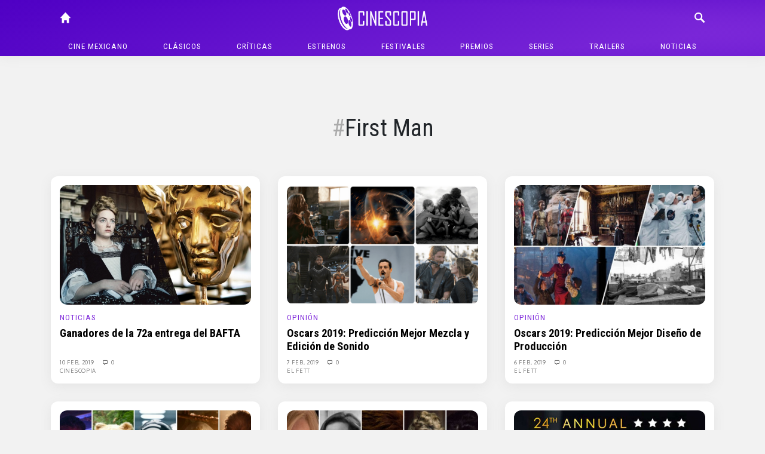

--- FILE ---
content_type: text/html; charset=UTF-8
request_url: https://cinescopia.com/tag/first-man/page/2/
body_size: 70447
content:
<!DOCTYPE html>
<html lang="en-US" class="no-js">
	<head>
		<meta charset="UTF-8">
		<title>First Man archivos - Page 2 of 4 - Cinescopia : Cinescopia</title>

		<link href="//www.google-analytics.com" rel="dns-prefetch">
		<link href="https://cinescopia.com/wp-content/themes/cinescopia-theme/img/icons/favicon.ico" rel="shortcut icon">
		<link href="https://cinescopia.com/wp-content/themes/cinescopia-theme/img/icons/touch.png" rel="apple-touch-icon-precomposed">

		<meta http-equiv="X-UA-Compatible" content="IE=edge,chrome=1">
		<meta name="viewport" content="width=device-width, initial-scale=1.0">
		<meta name="description" content="Reseña, opinión y crítica de películas.">

		<link href="https://fonts.googleapis.com/css2?family=Oxygen&family=Roboto+Condensed:ital,wght@0,400;0,700;1,400&family=Staatliches&display=swap" rel="stylesheet">

		<meta name='robots' content='index, follow, max-image-preview:large, max-snippet:-1, max-video-preview:-1' />

	<!-- This site is optimized with the Yoast SEO plugin v23.3 - https://yoast.com/wordpress/plugins/seo/ -->
	<link rel="canonical" href="https://cinescopia.com/tag/first-man/page/2/" />
	<link rel="prev" href="https://cinescopia.com/tag/first-man/" />
	<link rel="next" href="https://cinescopia.com/tag/first-man/page/3/" />
	<meta property="og:locale" content="en_US" />
	<meta property="og:type" content="article" />
	<meta property="og:title" content="First Man archivos - Page 2 of 4 - Cinescopia" />
	<meta property="og:url" content="https://cinescopia.com/tag/first-man/" />
	<meta property="og:site_name" content="Cinescopia" />
	<meta name="twitter:card" content="summary_large_image" />
	<meta name="twitter:site" content="@Cinescopia" />
	<script type="application/ld+json" class="yoast-schema-graph">{"@context":"https://schema.org","@graph":[{"@type":"CollectionPage","@id":"https://cinescopia.com/tag/first-man/","url":"https://cinescopia.com/tag/first-man/page/2/","name":"First Man archivos - Page 2 of 4 - Cinescopia","isPartOf":{"@id":"https://cinescopia.com/#website"},"primaryImageOfPage":{"@id":"https://cinescopia.com/tag/first-man/page/2/#primaryimage"},"image":{"@id":"https://cinescopia.com/tag/first-man/page/2/#primaryimage"},"thumbnailUrl":"https://cinescopia.com/wp-content/uploads/2019/02/BAFTA-Favourite.png","breadcrumb":{"@id":"https://cinescopia.com/tag/first-man/page/2/#breadcrumb"},"inLanguage":"en-US"},{"@type":"ImageObject","inLanguage":"en-US","@id":"https://cinescopia.com/tag/first-man/page/2/#primaryimage","url":"https://cinescopia.com/wp-content/uploads/2019/02/BAFTA-Favourite.png","contentUrl":"https://cinescopia.com/wp-content/uploads/2019/02/BAFTA-Favourite.png","width":1000,"height":481},{"@type":"BreadcrumbList","@id":"https://cinescopia.com/tag/first-man/page/2/#breadcrumb","itemListElement":[{"@type":"ListItem","position":1,"name":"Portada","item":"https://cinescopia.com/"},{"@type":"ListItem","position":2,"name":"First Man"}]},{"@type":"WebSite","@id":"https://cinescopia.com/#website","url":"https://cinescopia.com/","name":"Cinescopia","description":"Reseña, opinión y crítica de películas.","publisher":{"@id":"https://cinescopia.com/#organization"},"potentialAction":[{"@type":"SearchAction","target":{"@type":"EntryPoint","urlTemplate":"https://cinescopia.com/?s={search_term_string}"},"query-input":"required name=search_term_string"}],"inLanguage":"en-US"},{"@type":"Organization","@id":"https://cinescopia.com/#organization","name":"Cinescopia","url":"https://cinescopia.com/","logo":{"@type":"ImageObject","inLanguage":"en-US","@id":"https://cinescopia.com/#/schema/logo/image/","url":"https://cinescopia.com/wp-content/uploads/2024/01/cinescopia.png","contentUrl":"https://cinescopia.com/wp-content/uploads/2024/01/cinescopia.png","width":1364,"height":562,"caption":"Cinescopia"},"image":{"@id":"https://cinescopia.com/#/schema/logo/image/"},"sameAs":["https://www.facebook.com/Cinescopia/","https://x.com/Cinescopia","https://www.instagram.com/cinescopia/","https://www.youtube.com/@CinescopiaLive"]}]}</script>
	<!-- / Yoast SEO plugin. -->


<link rel='dns-prefetch' href='//www.googletagmanager.com' />
<script type="text/javascript">
/* <![CDATA[ */
window._wpemojiSettings = {"baseUrl":"https:\/\/s.w.org\/images\/core\/emoji\/15.0.3\/72x72\/","ext":".png","svgUrl":"https:\/\/s.w.org\/images\/core\/emoji\/15.0.3\/svg\/","svgExt":".svg","source":{"concatemoji":"https:\/\/cinescopia.com\/wp-includes\/js\/wp-emoji-release.min.js?ver=6.6.4"}};
/*! This file is auto-generated */
!function(i,n){var o,s,e;function c(e){try{var t={supportTests:e,timestamp:(new Date).valueOf()};sessionStorage.setItem(o,JSON.stringify(t))}catch(e){}}function p(e,t,n){e.clearRect(0,0,e.canvas.width,e.canvas.height),e.fillText(t,0,0);var t=new Uint32Array(e.getImageData(0,0,e.canvas.width,e.canvas.height).data),r=(e.clearRect(0,0,e.canvas.width,e.canvas.height),e.fillText(n,0,0),new Uint32Array(e.getImageData(0,0,e.canvas.width,e.canvas.height).data));return t.every(function(e,t){return e===r[t]})}function u(e,t,n){switch(t){case"flag":return n(e,"\ud83c\udff3\ufe0f\u200d\u26a7\ufe0f","\ud83c\udff3\ufe0f\u200b\u26a7\ufe0f")?!1:!n(e,"\ud83c\uddfa\ud83c\uddf3","\ud83c\uddfa\u200b\ud83c\uddf3")&&!n(e,"\ud83c\udff4\udb40\udc67\udb40\udc62\udb40\udc65\udb40\udc6e\udb40\udc67\udb40\udc7f","\ud83c\udff4\u200b\udb40\udc67\u200b\udb40\udc62\u200b\udb40\udc65\u200b\udb40\udc6e\u200b\udb40\udc67\u200b\udb40\udc7f");case"emoji":return!n(e,"\ud83d\udc26\u200d\u2b1b","\ud83d\udc26\u200b\u2b1b")}return!1}function f(e,t,n){var r="undefined"!=typeof WorkerGlobalScope&&self instanceof WorkerGlobalScope?new OffscreenCanvas(300,150):i.createElement("canvas"),a=r.getContext("2d",{willReadFrequently:!0}),o=(a.textBaseline="top",a.font="600 32px Arial",{});return e.forEach(function(e){o[e]=t(a,e,n)}),o}function t(e){var t=i.createElement("script");t.src=e,t.defer=!0,i.head.appendChild(t)}"undefined"!=typeof Promise&&(o="wpEmojiSettingsSupports",s=["flag","emoji"],n.supports={everything:!0,everythingExceptFlag:!0},e=new Promise(function(e){i.addEventListener("DOMContentLoaded",e,{once:!0})}),new Promise(function(t){var n=function(){try{var e=JSON.parse(sessionStorage.getItem(o));if("object"==typeof e&&"number"==typeof e.timestamp&&(new Date).valueOf()<e.timestamp+604800&&"object"==typeof e.supportTests)return e.supportTests}catch(e){}return null}();if(!n){if("undefined"!=typeof Worker&&"undefined"!=typeof OffscreenCanvas&&"undefined"!=typeof URL&&URL.createObjectURL&&"undefined"!=typeof Blob)try{var e="postMessage("+f.toString()+"("+[JSON.stringify(s),u.toString(),p.toString()].join(",")+"));",r=new Blob([e],{type:"text/javascript"}),a=new Worker(URL.createObjectURL(r),{name:"wpTestEmojiSupports"});return void(a.onmessage=function(e){c(n=e.data),a.terminate(),t(n)})}catch(e){}c(n=f(s,u,p))}t(n)}).then(function(e){for(var t in e)n.supports[t]=e[t],n.supports.everything=n.supports.everything&&n.supports[t],"flag"!==t&&(n.supports.everythingExceptFlag=n.supports.everythingExceptFlag&&n.supports[t]);n.supports.everythingExceptFlag=n.supports.everythingExceptFlag&&!n.supports.flag,n.DOMReady=!1,n.readyCallback=function(){n.DOMReady=!0}}).then(function(){return e}).then(function(){var e;n.supports.everything||(n.readyCallback(),(e=n.source||{}).concatemoji?t(e.concatemoji):e.wpemoji&&e.twemoji&&(t(e.twemoji),t(e.wpemoji)))}))}((window,document),window._wpemojiSettings);
/* ]]> */
</script>
<style id='wp-emoji-styles-inline-css' type='text/css'>

	img.wp-smiley, img.emoji {
		display: inline !important;
		border: none !important;
		box-shadow: none !important;
		height: 1em !important;
		width: 1em !important;
		margin: 0 0.07em !important;
		vertical-align: -0.1em !important;
		background: none !important;
		padding: 0 !important;
	}
</style>
<link rel='stylesheet' id='wp-block-library-css' href='https://cinescopia.com/wp-includes/css/dist/block-library/style.min.css?ver=6.6.4' media='all' />
<style id='classic-theme-styles-inline-css' type='text/css'>
/*! This file is auto-generated */
.wp-block-button__link{color:#fff;background-color:#32373c;border-radius:9999px;box-shadow:none;text-decoration:none;padding:calc(.667em + 2px) calc(1.333em + 2px);font-size:1.125em}.wp-block-file__button{background:#32373c;color:#fff;text-decoration:none}
</style>
<style id='global-styles-inline-css' type='text/css'>
:root{--wp--preset--aspect-ratio--square: 1;--wp--preset--aspect-ratio--4-3: 4/3;--wp--preset--aspect-ratio--3-4: 3/4;--wp--preset--aspect-ratio--3-2: 3/2;--wp--preset--aspect-ratio--2-3: 2/3;--wp--preset--aspect-ratio--16-9: 16/9;--wp--preset--aspect-ratio--9-16: 9/16;--wp--preset--color--black: #000000;--wp--preset--color--cyan-bluish-gray: #abb8c3;--wp--preset--color--white: #ffffff;--wp--preset--color--pale-pink: #f78da7;--wp--preset--color--vivid-red: #cf2e2e;--wp--preset--color--luminous-vivid-orange: #ff6900;--wp--preset--color--luminous-vivid-amber: #fcb900;--wp--preset--color--light-green-cyan: #7bdcb5;--wp--preset--color--vivid-green-cyan: #00d084;--wp--preset--color--pale-cyan-blue: #8ed1fc;--wp--preset--color--vivid-cyan-blue: #0693e3;--wp--preset--color--vivid-purple: #9b51e0;--wp--preset--gradient--vivid-cyan-blue-to-vivid-purple: linear-gradient(135deg,rgba(6,147,227,1) 0%,rgb(155,81,224) 100%);--wp--preset--gradient--light-green-cyan-to-vivid-green-cyan: linear-gradient(135deg,rgb(122,220,180) 0%,rgb(0,208,130) 100%);--wp--preset--gradient--luminous-vivid-amber-to-luminous-vivid-orange: linear-gradient(135deg,rgba(252,185,0,1) 0%,rgba(255,105,0,1) 100%);--wp--preset--gradient--luminous-vivid-orange-to-vivid-red: linear-gradient(135deg,rgba(255,105,0,1) 0%,rgb(207,46,46) 100%);--wp--preset--gradient--very-light-gray-to-cyan-bluish-gray: linear-gradient(135deg,rgb(238,238,238) 0%,rgb(169,184,195) 100%);--wp--preset--gradient--cool-to-warm-spectrum: linear-gradient(135deg,rgb(74,234,220) 0%,rgb(151,120,209) 20%,rgb(207,42,186) 40%,rgb(238,44,130) 60%,rgb(251,105,98) 80%,rgb(254,248,76) 100%);--wp--preset--gradient--blush-light-purple: linear-gradient(135deg,rgb(255,206,236) 0%,rgb(152,150,240) 100%);--wp--preset--gradient--blush-bordeaux: linear-gradient(135deg,rgb(254,205,165) 0%,rgb(254,45,45) 50%,rgb(107,0,62) 100%);--wp--preset--gradient--luminous-dusk: linear-gradient(135deg,rgb(255,203,112) 0%,rgb(199,81,192) 50%,rgb(65,88,208) 100%);--wp--preset--gradient--pale-ocean: linear-gradient(135deg,rgb(255,245,203) 0%,rgb(182,227,212) 50%,rgb(51,167,181) 100%);--wp--preset--gradient--electric-grass: linear-gradient(135deg,rgb(202,248,128) 0%,rgb(113,206,126) 100%);--wp--preset--gradient--midnight: linear-gradient(135deg,rgb(2,3,129) 0%,rgb(40,116,252) 100%);--wp--preset--font-size--small: 13px;--wp--preset--font-size--medium: 20px;--wp--preset--font-size--large: 36px;--wp--preset--font-size--x-large: 42px;--wp--preset--spacing--20: 0.44rem;--wp--preset--spacing--30: 0.67rem;--wp--preset--spacing--40: 1rem;--wp--preset--spacing--50: 1.5rem;--wp--preset--spacing--60: 2.25rem;--wp--preset--spacing--70: 3.38rem;--wp--preset--spacing--80: 5.06rem;--wp--preset--shadow--natural: 6px 6px 9px rgba(0, 0, 0, 0.2);--wp--preset--shadow--deep: 12px 12px 50px rgba(0, 0, 0, 0.4);--wp--preset--shadow--sharp: 6px 6px 0px rgba(0, 0, 0, 0.2);--wp--preset--shadow--outlined: 6px 6px 0px -3px rgba(255, 255, 255, 1), 6px 6px rgba(0, 0, 0, 1);--wp--preset--shadow--crisp: 6px 6px 0px rgba(0, 0, 0, 1);}:where(.is-layout-flex){gap: 0.5em;}:where(.is-layout-grid){gap: 0.5em;}body .is-layout-flex{display: flex;}.is-layout-flex{flex-wrap: wrap;align-items: center;}.is-layout-flex > :is(*, div){margin: 0;}body .is-layout-grid{display: grid;}.is-layout-grid > :is(*, div){margin: 0;}:where(.wp-block-columns.is-layout-flex){gap: 2em;}:where(.wp-block-columns.is-layout-grid){gap: 2em;}:where(.wp-block-post-template.is-layout-flex){gap: 1.25em;}:where(.wp-block-post-template.is-layout-grid){gap: 1.25em;}.has-black-color{color: var(--wp--preset--color--black) !important;}.has-cyan-bluish-gray-color{color: var(--wp--preset--color--cyan-bluish-gray) !important;}.has-white-color{color: var(--wp--preset--color--white) !important;}.has-pale-pink-color{color: var(--wp--preset--color--pale-pink) !important;}.has-vivid-red-color{color: var(--wp--preset--color--vivid-red) !important;}.has-luminous-vivid-orange-color{color: var(--wp--preset--color--luminous-vivid-orange) !important;}.has-luminous-vivid-amber-color{color: var(--wp--preset--color--luminous-vivid-amber) !important;}.has-light-green-cyan-color{color: var(--wp--preset--color--light-green-cyan) !important;}.has-vivid-green-cyan-color{color: var(--wp--preset--color--vivid-green-cyan) !important;}.has-pale-cyan-blue-color{color: var(--wp--preset--color--pale-cyan-blue) !important;}.has-vivid-cyan-blue-color{color: var(--wp--preset--color--vivid-cyan-blue) !important;}.has-vivid-purple-color{color: var(--wp--preset--color--vivid-purple) !important;}.has-black-background-color{background-color: var(--wp--preset--color--black) !important;}.has-cyan-bluish-gray-background-color{background-color: var(--wp--preset--color--cyan-bluish-gray) !important;}.has-white-background-color{background-color: var(--wp--preset--color--white) !important;}.has-pale-pink-background-color{background-color: var(--wp--preset--color--pale-pink) !important;}.has-vivid-red-background-color{background-color: var(--wp--preset--color--vivid-red) !important;}.has-luminous-vivid-orange-background-color{background-color: var(--wp--preset--color--luminous-vivid-orange) !important;}.has-luminous-vivid-amber-background-color{background-color: var(--wp--preset--color--luminous-vivid-amber) !important;}.has-light-green-cyan-background-color{background-color: var(--wp--preset--color--light-green-cyan) !important;}.has-vivid-green-cyan-background-color{background-color: var(--wp--preset--color--vivid-green-cyan) !important;}.has-pale-cyan-blue-background-color{background-color: var(--wp--preset--color--pale-cyan-blue) !important;}.has-vivid-cyan-blue-background-color{background-color: var(--wp--preset--color--vivid-cyan-blue) !important;}.has-vivid-purple-background-color{background-color: var(--wp--preset--color--vivid-purple) !important;}.has-black-border-color{border-color: var(--wp--preset--color--black) !important;}.has-cyan-bluish-gray-border-color{border-color: var(--wp--preset--color--cyan-bluish-gray) !important;}.has-white-border-color{border-color: var(--wp--preset--color--white) !important;}.has-pale-pink-border-color{border-color: var(--wp--preset--color--pale-pink) !important;}.has-vivid-red-border-color{border-color: var(--wp--preset--color--vivid-red) !important;}.has-luminous-vivid-orange-border-color{border-color: var(--wp--preset--color--luminous-vivid-orange) !important;}.has-luminous-vivid-amber-border-color{border-color: var(--wp--preset--color--luminous-vivid-amber) !important;}.has-light-green-cyan-border-color{border-color: var(--wp--preset--color--light-green-cyan) !important;}.has-vivid-green-cyan-border-color{border-color: var(--wp--preset--color--vivid-green-cyan) !important;}.has-pale-cyan-blue-border-color{border-color: var(--wp--preset--color--pale-cyan-blue) !important;}.has-vivid-cyan-blue-border-color{border-color: var(--wp--preset--color--vivid-cyan-blue) !important;}.has-vivid-purple-border-color{border-color: var(--wp--preset--color--vivid-purple) !important;}.has-vivid-cyan-blue-to-vivid-purple-gradient-background{background: var(--wp--preset--gradient--vivid-cyan-blue-to-vivid-purple) !important;}.has-light-green-cyan-to-vivid-green-cyan-gradient-background{background: var(--wp--preset--gradient--light-green-cyan-to-vivid-green-cyan) !important;}.has-luminous-vivid-amber-to-luminous-vivid-orange-gradient-background{background: var(--wp--preset--gradient--luminous-vivid-amber-to-luminous-vivid-orange) !important;}.has-luminous-vivid-orange-to-vivid-red-gradient-background{background: var(--wp--preset--gradient--luminous-vivid-orange-to-vivid-red) !important;}.has-very-light-gray-to-cyan-bluish-gray-gradient-background{background: var(--wp--preset--gradient--very-light-gray-to-cyan-bluish-gray) !important;}.has-cool-to-warm-spectrum-gradient-background{background: var(--wp--preset--gradient--cool-to-warm-spectrum) !important;}.has-blush-light-purple-gradient-background{background: var(--wp--preset--gradient--blush-light-purple) !important;}.has-blush-bordeaux-gradient-background{background: var(--wp--preset--gradient--blush-bordeaux) !important;}.has-luminous-dusk-gradient-background{background: var(--wp--preset--gradient--luminous-dusk) !important;}.has-pale-ocean-gradient-background{background: var(--wp--preset--gradient--pale-ocean) !important;}.has-electric-grass-gradient-background{background: var(--wp--preset--gradient--electric-grass) !important;}.has-midnight-gradient-background{background: var(--wp--preset--gradient--midnight) !important;}.has-small-font-size{font-size: var(--wp--preset--font-size--small) !important;}.has-medium-font-size{font-size: var(--wp--preset--font-size--medium) !important;}.has-large-font-size{font-size: var(--wp--preset--font-size--large) !important;}.has-x-large-font-size{font-size: var(--wp--preset--font-size--x-large) !important;}
:where(.wp-block-post-template.is-layout-flex){gap: 1.25em;}:where(.wp-block-post-template.is-layout-grid){gap: 1.25em;}
:where(.wp-block-columns.is-layout-flex){gap: 2em;}:where(.wp-block-columns.is-layout-grid){gap: 2em;}
:root :where(.wp-block-pullquote){font-size: 1.5em;line-height: 1.6;}
</style>
<link rel='stylesheet' id='w8_shortcode_styles-css' href='https://cinescopia.com/wp-content/plugins/w8-shortcodes/includes/css/w8_shortcodes_styles.css?ver=6.6.4' media='all' />
<link rel='stylesheet' id='wp-polls-css' href='https://cinescopia.com/wp-content/plugins/wp-polls/polls-css.css?ver=2.77.2' media='all' />
<style id='wp-polls-inline-css' type='text/css'>
.wp-polls .pollbar {
	margin: 1px;
	font-size: 6px;
	line-height: 8px;
	height: 8px;
	background: #AA8833;
	border: 1px solid #bebebe;
}

</style>
<link rel='stylesheet' id='normalize-css' href='https://cinescopia.com/wp-content/themes/cinescopia-theme/css/bootstrap.css?ver=1.0' media='all' />
<link rel='stylesheet' id='glyphicons-css' href='https://cinescopia.com/wp-content/themes/cinescopia-theme/css/glyphicons.css?ver=1.0' media='all' />
<link rel='stylesheet' id='cinescopia-theme-css' href='https://cinescopia.com/wp-content/themes/cinescopia-theme/css/style.css?ver=1.0' media='all' />
<script type="text/javascript" src="https://cinescopia.com/wp-includes/js/jquery/jquery.min.js?ver=3.7.1" id="jquery-core-js"></script>
<script type="text/javascript" src="https://cinescopia.com/wp-includes/js/jquery/jquery-migrate.min.js?ver=3.4.1" id="jquery-migrate-js"></script>
<script type="text/javascript" src="https://cinescopia.com/wp-content/themes/cinescopia-theme/js/popper.min.js?ver=6.6.4" id="modernizr-js"></script>
<script type="text/javascript" src="https://cinescopia.com/wp-content/themes/cinescopia-theme/js/bootstrap.min.js?ver=6.6.4" id="bootstrap-js"></script>
<script type="text/javascript" src="https://cinescopia.com/wp-content/themes/cinescopia-theme/js/front.js?ver=6.6.4" id="cinescopia-js-js"></script>

<!-- Google tag (gtag.js) snippet added by Site Kit -->

<!-- Google Analytics snippet added by Site Kit -->
<script type="text/javascript" src="https://www.googletagmanager.com/gtag/js?id=GT-MJJTM5G" id="google_gtagjs-js" async></script>
<script type="text/javascript" id="google_gtagjs-js-after">
/* <![CDATA[ */
window.dataLayer = window.dataLayer || [];function gtag(){dataLayer.push(arguments);}
gtag("set","linker",{"domains":["cinescopia.com"]});
gtag("js", new Date());
gtag("set", "developer_id.dZTNiMT", true);
gtag("config", "GT-MJJTM5G");
/* ]]> */
</script>

<!-- End Google tag (gtag.js) snippet added by Site Kit -->
<script type="text/javascript" src="https://cinescopia.com/wp-content/plugins/google-analyticator/external-tracking.min.js?ver=6.5.7" id="ga-external-tracking-js"></script>
<link rel="https://api.w.org/" href="https://cinescopia.com/wp-json/" /><link rel="alternate" title="JSON" type="application/json" href="https://cinescopia.com/wp-json/wp/v2/tags/29315" /><meta name="generator" content="Site Kit by Google 1.134.0" />		<script type="text/javascript">
				(function(c,l,a,r,i,t,y){
					c[a]=c[a]||function(){(c[a].q=c[a].q||[]).push(arguments)};t=l.createElement(r);t.async=1;
					t.src="https://www.clarity.ms/tag/"+i+"?ref=wordpress";y=l.getElementsByTagName(r)[0];y.parentNode.insertBefore(t,y);
				})(window, document, "clarity", "script", "87eeyxfhri");
		</script>
		<!-- Google Analytics Tracking by Google Analyticator 6.5.7 -->
<script type="text/javascript">
    var analyticsFileTypes = [];
    var analyticsSnippet = 'enabled';
    var analyticsEventTracking = 'enabled';
</script>
<script type="text/javascript">
	var _gaq = _gaq || [];
  
	_gaq.push(['_setAccount', 'UA-4272309-9']);
    _gaq.push(['_addDevId', 'i9k95']); // Google Analyticator App ID with Google
	_gaq.push(['_trackPageview']);

	(function() {
		var ga = document.createElement('script'); ga.type = 'text/javascript'; ga.async = true;
		                ga.src = ('https:' == document.location.protocol ? 'https://ssl' : 'http://www') + '.google-analytics.com/ga.js';
		                var s = document.getElementsByTagName('script')[0]; s.parentNode.insertBefore(ga, s);
	})();
</script>
	</head>
	<body data-rsssl=1 class="archive paged tag tag-first-man tag-29315 paged-2 tag-paged-2">
		<header class="main-navbar fixed-top">
			<div class="container-fluid" style="max-width: 1140px">
				<div class="row">
					<div class="col main-navbar-left">
						<nav>
							<a class="icon-link" href="/"><span class="glyphicon glyphicon-home"></span></a>
						</nav>
					</div>
					<div class="col main-navbar-center">
						<h1>
							<a href="https://cinescopia.com">
								<img src="https://cinescopia.com/wp-content/themes/cinescopia-theme/img/cinescopia.png" class="logo" alt="Cinescopia" class="img-fluid" />
							</a>
						</h1>
					</div>
					<div class="col main-navbar-right">
						<nav class="navbar-right">
							<a class="icon-link search-button" href="javascript:void(0);"><span class="glyphicon glyphicon-search"></span></a>
							<a class="icon-link menu" href="#"><span class="glyphicon glyphicon-menu"></span></a>
							<a class="icon-link menu-close" href="#"><span class="glyphicon glyphicon-menu-close"></span></a>
						</nav>
						
<form class="search hide" method="get" action="https://cinescopia.com" role="search">
	<div class="input-group">
		<input class="search-input form-control form-control-sm" type="search" name="s" placeholder="Buscar artículos...">
		<div class="input-group-append">
			<button class="btn btn-outline-light btn-sm" type="submit" role="button">Buscar</button>
		</div>
	</div>
</form>
					</div>
				</div>
				<nav class="text-center main-menu" role="navigation">
					<ul><li id="menu-item-59201" class="menu-item menu-item-type-taxonomy menu-item-object-category menu-item-59201"><a href="https://cinescopia.com/cine-mexicano/">Cine mexicano</a></li>
<li id="menu-item-21229" class="menu-item menu-item-type-taxonomy menu-item-object-category menu-item-has-children menu-item-21229"><a href="https://cinescopia.com/clasicos/">Clásicos</a>
<ul class="sub-menu">
	<li id="menu-item-59210" class="menu-item menu-item-type-taxonomy menu-item-object-category menu-item-59210"><a href="https://cinescopia.com/clasicos/las-mejores/">Las Mejores</a></li>
	<li id="menu-item-59211" class="menu-item menu-item-type-taxonomy menu-item-object-category menu-item-59211"><a href="https://cinescopia.com/clasicos/momentos-favoritos/">Momentos Favoritos</a></li>
</ul>
</li>
<li id="menu-item-59202" class="menu-item menu-item-type-taxonomy menu-item-object-category menu-item-59202"><a href="https://cinescopia.com/criticas/">Críticas</a></li>
<li id="menu-item-59203" class="menu-item menu-item-type-taxonomy menu-item-object-category menu-item-59203"><a href="https://cinescopia.com/estrenos/">Estrenos</a></li>
<li id="menu-item-21231" class="menu-item menu-item-type-taxonomy menu-item-object-category menu-item-has-children menu-item-21231"><a href="https://cinescopia.com/festivales/">Festivales</a>
<ul class="sub-menu">
	<li id="menu-item-59212" class="menu-item menu-item-type-taxonomy menu-item-object-category menu-item-59212"><a href="https://cinescopia.com/festivales/berlin/">Berlín</a></li>
	<li id="menu-item-59213" class="menu-item menu-item-type-taxonomy menu-item-object-category menu-item-59213"><a href="https://cinescopia.com/festivales/cannes/">Cannes</a></li>
	<li id="menu-item-59214" class="menu-item menu-item-type-taxonomy menu-item-object-category menu-item-59214"><a href="https://cinescopia.com/festivales/macabro/">Macabro</a></li>
	<li id="menu-item-59215" class="menu-item menu-item-type-taxonomy menu-item-object-category menu-item-59215"><a href="https://cinescopia.com/festivales/sundance/">Sundance</a></li>
	<li id="menu-item-59216" class="menu-item menu-item-type-taxonomy menu-item-object-category menu-item-59216"><a href="https://cinescopia.com/festivales/toronto/">Toronto</a></li>
	<li id="menu-item-59217" class="menu-item menu-item-type-taxonomy menu-item-object-category menu-item-59217"><a href="https://cinescopia.com/festivales/venecia/">Venecia</a></li>
</ul>
</li>
<li id="menu-item-59206" class="menu-item menu-item-type-taxonomy menu-item-object-category menu-item-has-children menu-item-59206"><a href="https://cinescopia.com/premios/">Premios</a>
<ul class="sub-menu">
	<li id="menu-item-59218" class="menu-item menu-item-type-taxonomy menu-item-object-category menu-item-59218"><a href="https://cinescopia.com/premios/globos-de-oro/">Globos de Oro</a></li>
	<li id="menu-item-59219" class="menu-item menu-item-type-taxonomy menu-item-object-category menu-item-59219"><a href="https://cinescopia.com/premios/oscar/">Oscar</a></li>
</ul>
</li>
<li id="menu-item-59209" class="menu-item menu-item-type-taxonomy menu-item-object-category menu-item-59209"><a href="https://cinescopia.com/series/">Series</a></li>
<li id="menu-item-21230" class="menu-item menu-item-type-taxonomy menu-item-object-category menu-item-21230"><a href="https://cinescopia.com/trailers/">Trailers</a></li>
<li id="menu-item-21228" class="menu-item menu-item-type-taxonomy menu-item-object-category menu-item-21228"><a href="https://cinescopia.com/noticias/">Noticias</a></li>
</ul>				</nav>
			</div>
		</header>

		
			<aside class="sidebar header-widget-area" role="complementary">
				<div class="row">
					<div class="col-sm-8 offset-sm-2">
						<div id="custom_html-7" class="widget_text widget_custom_html"><div class="textwidget custom-html-widget"><!--
<script async src="https://pagead2.googlesyndication.com/pagead/js/adsbygoogle.js"></script>

<ins class="adsbygoogle"
     style="display:inline-block;width:728px;height:90px"
     data-ad-client="ca-pub-5946128155995414"
     data-ad-slot="8374024919"></ins>
<script>
     (adsbygoogle = window.adsbygoogle || []).push({});
</script>
--></div></div>					</div>
				</div>
			</aside>

		

		<main class="container-fluid entry-posts" style="max-width: 1140px">

	<section class="articles-list tag-results">

		<div class="row">
			<div class="col-sm-8 offset-sm-2">
				<div class="tag-profile">
					<h1 class="tag-title">First Man</h1>
					<p></p>
				</div>
			</div>
		</div>

		

						<div class="row">
				<div class="col-sm">
			<article id="post-55901" class="box middle post-55901 post type-post status-publish format-standard has-post-thumbnail hentry category-noticias category-personajes tag-a-star-is-born tag-adam-driver tag-alfonso-cuaron tag-amy-adams tag-bafta-2019 tag-bafta-awards-2019 tag-beast tag-beautiful-boy tag-blackkklansman tag-bohemian-rhapsody tag-bradley-cooper tag-can-you-ever-forgive-me tag-christian-bale tag-claure-foy tag-cold-war tag-first-man tag-ganadores-de-bafta tag-ganadores-del-bafta-2019 tag-glenn-close tag-green-book tag-if-beale-street-could-talk tag-isle-of-dogs tag-lady-gaga tag-lista-completa-ganadores-del-bafta tag-mahershala-ali tag-margot-robbie tag-mary-queen-of-scots tag-mcqueen tag-melissa-mccarthy tag-nominaciones-a-los-bafta tag-nominaciones-a-los-bafta-2019 tag-olivia-colman tag-pawel-pawlikowski tag-premios-bafta tag-premios-bafta-2019 tag-rachel-weisz tag-rami-malek tag-richard-e-grant tag-roma tag-sam-rockwell tag-spider-man-into-the-spider-verse tag-spike-lee tag-stan-ollie tag-steve-coogan tag-the-favourite tag-the-incredibles-3 tag-the-wife tag-timothee-chalamet tag-vice tag-viggo-mortensen tag-viola-davis tag-widows tag-yorgos-lanthimos tag-you-were-never-really-here">

			<a href="https://cinescopia.com/ganadores-de-la-72a-entrega-del-bafta/2019/02/" title="Ganadores de la 72a entrega del BAFTA">
			<img src="https://cinescopia.com/wp-content/plugins/lazy-load/images/1x1.trans.gif" data-lazy-src="https://cinescopia.com/wp-content/uploads/2019/02/BAFTA-Favourite.png" class="entry-media img-fluid wp-post-image" alt decoding="async" fetchpriority="high" srcset="https://cinescopia.com/wp-content/uploads/2019/02/BAFTA-Favourite.png 1000w, https://cinescopia.com/wp-content/uploads/2019/02/BAFTA-Favourite-768x369.png 768w" sizes="(max-width: 620px) 100vw, 620px"><noscript><img src="https://cinescopia.com/wp-content/uploads/2019/02/BAFTA-Favourite.png" class="entry-media img-fluid wp-post-image" alt="" decoding="async" fetchpriority="high" srcset="https://cinescopia.com/wp-content/uploads/2019/02/BAFTA-Favourite.png 1000w, https://cinescopia.com/wp-content/uploads/2019/02/BAFTA-Favourite-768x369.png 768w" sizes="(max-width: 620px) 100vw, 620px" /></noscript>		</a>
	
	<div class="entry-text">
		<h5><a href="https://cinescopia.com/noticias/" rel="tag">Noticias</a> <a href="https://cinescopia.com/personajes/" rel="tag">Personajes</a></h5>

		<h2>
			<a href="https://cinescopia.com/ganadores-de-la-72a-entrega-del-bafta/2019/02/" title="Ganadores de la 72a entrega del BAFTA">Ganadores de la 72a entrega del BAFTA</a>
		</h2>

		<div class="entry-meta">
			<span class="date">
				<a href="https://cinescopia.com/ganadores-de-la-72a-entrega-del-bafta/2019/02/" title="Ganadores de la 72a entrega del BAFTA">
					10 Feb, 2019				</a>
			</span>
			<span class="comments">
				<a href="https://cinescopia.com/ganadores-de-la-72a-entrega-del-bafta/2019/02/#respond"><span class="glyphicon glyphicon-chat-message"></span> 0</a>			</span>
			<span class="author">
				<span class="glyphicon glyphicon-user"></span>
				<a href="https://cinescopia.com/author/indieweblogs/" title="Posts by Cinescopia" rel="author">Cinescopia</a>			</span>
		</div>
	</div>
	<div class="clearfix"></div>

</article>
		</div>
							<div class="col-sm">
			<article id="post-55871" class="box middle post-55871 post type-post status-publish format-standard has-post-thumbnail hentry category-opinion category-personajes tag-a-quiet-place tag-a-star-is-born tag-ai-ling-lee tag-benjamin-a-burtt tag-black-panther tag-bohemian-rhapsody tag-brandon-proctor tag-craig-henighan tag-dean-a-zupancic tag-erik-aadah tag-ethan-van-der-ryn tag-first-man tag-frank-a-montano tag-jason-ruder tag-john-casali tag-john-warhurst tag-jon-taylor tag-jose-antonio-garcia tag-mary-h-ellis tag-mejor-edicion-de-sonido tag-mejor-edicion-de-sonido-2019 tag-mejor-edicion-de-sonido-oscar tag-mejor-edicion-de-sonido-oscar-2019 tag-mejor-mezcla-de-sonido tag-mejor-mezcla-de-sonido-2019 tag-mejor-mezcla-de-sonido-oscar tag-mejor-mezcla-de-sonido-oscar-2019 tag-mildred-iatrou tag-nina-hartstone tag-oscar-2019 tag-oscars tag-oscars-2019 tag-paul-massey tag-peter-j-devlin tag-prediccion-mejor-edicion-de-sonido tag-prediccion-mejor-edicion-de-sonido-2019 tag-prediccion-mejor-edicion-de-sonido-oscar tag-prediccion-mejor-edicion-de-sonido-oscar-2019 tag-prediccion-mejor-mezcla-de-sonido tag-prediccion-mejor-mezcla-de-sonido-2019 tag-prediccion-mejor-mezcla-de-sonido-oscar tag-prediccion-mejor-mezcla-de-sonido-oscar-2019 tag-prediccion-oscar-2019 tag-prediccion-oscars tag-prediccion-oscars-2019 tag-premios-oscar tag-premios-oscar-2018 tag-premios-oscar-2019 tag-roma tag-sergio-diaz tag-skip-lievsay tag-steve-boeddeker tag-steven-morrow tag-tim-cavagin tag-tom-ozanich">

			<a href="https://cinescopia.com/55871-2/2019/02/" title="Oscars 2019: Predicción Mejor Mezcla y Edición de Sonido">
			<img src="https://cinescopia.com/wp-content/plugins/lazy-load/images/1x1.trans.gif" data-lazy-src="https://cinescopia.com/wp-content/uploads/2019/02/oscar-nominees-sound-2019.png" class="entry-media img-fluid wp-post-image" alt decoding="async" srcset="https://cinescopia.com/wp-content/uploads/2019/02/oscar-nominees-sound-2019.png 825w, https://cinescopia.com/wp-content/uploads/2019/02/oscar-nominees-sound-2019-768x465.png 768w" sizes="(max-width: 620px) 100vw, 620px"><noscript><img src="https://cinescopia.com/wp-content/uploads/2019/02/oscar-nominees-sound-2019.png" class="entry-media img-fluid wp-post-image" alt="" decoding="async" srcset="https://cinescopia.com/wp-content/uploads/2019/02/oscar-nominees-sound-2019.png 825w, https://cinescopia.com/wp-content/uploads/2019/02/oscar-nominees-sound-2019-768x465.png 768w" sizes="(max-width: 620px) 100vw, 620px" /></noscript>		</a>
	
	<div class="entry-text">
		<h5><a href="https://cinescopia.com/opinion/" rel="tag">Opinión</a> <a href="https://cinescopia.com/personajes/" rel="tag">Personajes</a></h5>

		<h2>
			<a href="https://cinescopia.com/55871-2/2019/02/" title="Oscars 2019: Predicción Mejor Mezcla y Edición de Sonido">Oscars 2019: Predicción Mejor Mezcla y Edición de Sonido</a>
		</h2>

		<div class="entry-meta">
			<span class="date">
				<a href="https://cinescopia.com/55871-2/2019/02/" title="Oscars 2019: Predicción Mejor Mezcla y Edición de Sonido">
					7 Feb, 2019				</a>
			</span>
			<span class="comments">
				<a href="https://cinescopia.com/55871-2/2019/02/#respond"><span class="glyphicon glyphicon-chat-message"></span> 0</a>			</span>
			<span class="author">
				<span class="glyphicon glyphicon-user"></span>
				<a href="https://cinescopia.com/author/oscar/" title="Posts by El Fett" rel="author">El Fett</a>			</span>
		</div>
	</div>
	<div class="clearfix"></div>

</article>
		</div>
							<div class="col-sm">
			<article id="post-55840" class="box middle post-55840 post type-post status-publish format-standard has-post-thumbnail hentry category-opinion category-personajes category-resena tag-alice-felton tag-barbara-enriquez tag-black-panther tag-eugenio-caballero tag-fiona-crombie tag-first-man tag-gordon-sim tag-hannah-beachler tag-jay-hart tag-john-myhre tag-kathy-lucas tag-mary-poppins-returns tag-mejor-diseno-de-produccion tag-mejor-diseno-de-produccion-2019 tag-mejor-diseno-de-produccion-oscar tag-mejor-diseno-de-produccion-oscar-2019 tag-nathan-crowley tag-oscar-2019 tag-oscars tag-oscars-2019 tag-prediccion-mejor-diseno-de-produccion tag-prediccion-mejor-diseno-de-produccion-2019 tag-prediccion-mejor-diseno-de-produccion-oscar tag-prediccion-mejor-diseno-de-produccion-oscar-2019 tag-prediccion-oscar-2019 tag-prediccion-oscars tag-prediccion-oscars-2019 tag-premios-oscar tag-premios-oscar-2018 tag-premios-oscar-2019 tag-roma tag-the-favourite">

			<a href="https://cinescopia.com/oscars-2019-prediccion-mejor-diseno-de-produccion/2019/02/" title="Oscars 2019: Predicción Mejor Diseño de Producción">
			<img src="https://cinescopia.com/wp-content/plugins/lazy-load/images/1x1.trans.gif" data-lazy-src="https://cinescopia.com/wp-content/uploads/2019/02/best_production_design_-_oscars_2019_-split-h_2019.jpg" class="entry-media img-fluid wp-post-image" alt decoding="async" srcset="https://cinescopia.com/wp-content/uploads/2019/02/best_production_design_-_oscars_2019_-split-h_2019.jpg 960w, https://cinescopia.com/wp-content/uploads/2019/02/best_production_design_-_oscars_2019_-split-h_2019-768x433.jpg 768w" sizes="(max-width: 620px) 100vw, 620px"><noscript><img src="https://cinescopia.com/wp-content/uploads/2019/02/best_production_design_-_oscars_2019_-split-h_2019.jpg" class="entry-media img-fluid wp-post-image" alt="" decoding="async" srcset="https://cinescopia.com/wp-content/uploads/2019/02/best_production_design_-_oscars_2019_-split-h_2019.jpg 960w, https://cinescopia.com/wp-content/uploads/2019/02/best_production_design_-_oscars_2019_-split-h_2019-768x433.jpg 768w" sizes="(max-width: 620px) 100vw, 620px" /></noscript>		</a>
	
	<div class="entry-text">
		<h5><a href="https://cinescopia.com/opinion/" rel="tag">Opinión</a> <a href="https://cinescopia.com/personajes/" rel="tag">Personajes</a> <a href="https://cinescopia.com/resena/" rel="tag">Reseña</a></h5>

		<h2>
			<a href="https://cinescopia.com/oscars-2019-prediccion-mejor-diseno-de-produccion/2019/02/" title="Oscars 2019: Predicción Mejor Diseño de Producción">Oscars 2019: Predicción Mejor Diseño de Producción</a>
		</h2>

		<div class="entry-meta">
			<span class="date">
				<a href="https://cinescopia.com/oscars-2019-prediccion-mejor-diseno-de-produccion/2019/02/" title="Oscars 2019: Predicción Mejor Diseño de Producción">
					6 Feb, 2019				</a>
			</span>
			<span class="comments">
				<a href="https://cinescopia.com/oscars-2019-prediccion-mejor-diseno-de-produccion/2019/02/#respond"><span class="glyphicon glyphicon-chat-message"></span> 0</a>			</span>
			<span class="author">
				<span class="glyphicon glyphicon-user"></span>
				<a href="https://cinescopia.com/author/oscar/" title="Posts by El Fett" rel="author">El Fett</a>			</span>
		</div>
	</div>
	<div class="clearfix"></div>

</article>
		</div>
					</div>
								<div class="row">
				<div class="col-sm">
			<article id="post-55755" class="box middle post-55755 post type-post status-publish format-standard has-post-thumbnail hentry category-largometrajes category-opinion tag-avengers-infinity-war tag-chris-corbould tag-chris-lawrence tag-christopher-robin tag-dan-deleeuw tag-daniel-sudick tag-david-shirk tag-dominic-tuohy tag-first-man tag-grady-cofer tag-ian-hunter tag-j-d-schwalm tag-kelly-port tag-matthew-e-butler tag-mejores-efectos-visuales tag-mejores-efectos-visuales-2019 tag-mejores-efectos-visuales-oscar tag-mejores-efectos-visuales-oscar-2019 tag-mike-eames tag-neal-scanlan tag-oscar-2019 tag-oscars tag-oscars-2019 tag-patrick-tubach tag-paul-lambert tag-prediccion-mejores-efectos-visuales tag-prediccion-mejores-efectos-visuales-2019 tag-prediccion-mejores-efectos-visuales-oscar tag-prediccion-mejores-efectos-visuales-oscar-2019 tag-prediccion-oscar-2019 tag-prediccion-oscars tag-prediccion-oscars-2019 tag-premios-oscar tag-premios-oscar-2018 tag-premios-oscar-2019 tag-ready-player-one tag-rob-bredow tag-roger-guyett tag-russell-earl tag-solo-a-star-wars-story tag-theo-jones tag-tristan-myles">

			<a href="https://cinescopia.com/oscars-2019-prediccion-mejores-efectos-visuales/2019/02/" title="Oscars 2019: Predicción Mejores Efectos Visuales">
			<img src="https://cinescopia.com/wp-content/plugins/lazy-load/images/1x1.trans.gif" data-lazy-src="https://cinescopia.com/wp-content/uploads/2019/02/oscar_nominations-best_visual_effects-publicity_stills-split-h_2019.jpg" class="entry-media img-fluid wp-post-image" alt decoding="async" loading="lazy" srcset="https://cinescopia.com/wp-content/uploads/2019/02/oscar_nominations-best_visual_effects-publicity_stills-split-h_2019.jpg 960w, https://cinescopia.com/wp-content/uploads/2019/02/oscar_nominations-best_visual_effects-publicity_stills-split-h_2019-768x433.jpg 768w" sizes="(max-width: 620px) 100vw, 620px"><noscript><img src="https://cinescopia.com/wp-content/uploads/2019/02/oscar_nominations-best_visual_effects-publicity_stills-split-h_2019.jpg" class="entry-media img-fluid wp-post-image" alt="" decoding="async" loading="lazy" srcset="https://cinescopia.com/wp-content/uploads/2019/02/oscar_nominations-best_visual_effects-publicity_stills-split-h_2019.jpg 960w, https://cinescopia.com/wp-content/uploads/2019/02/oscar_nominations-best_visual_effects-publicity_stills-split-h_2019-768x433.jpg 768w" sizes="(max-width: 620px) 100vw, 620px" /></noscript>		</a>
	
	<div class="entry-text">
		<h5><a href="https://cinescopia.com/largometrajes/" rel="tag">Largometrajes</a> <a href="https://cinescopia.com/opinion/" rel="tag">Opinión</a></h5>

		<h2>
			<a href="https://cinescopia.com/oscars-2019-prediccion-mejores-efectos-visuales/2019/02/" title="Oscars 2019: Predicción Mejores Efectos Visuales">Oscars 2019: Predicción Mejores Efectos Visuales</a>
		</h2>

		<div class="entry-meta">
			<span class="date">
				<a href="https://cinescopia.com/oscars-2019-prediccion-mejores-efectos-visuales/2019/02/" title="Oscars 2019: Predicción Mejores Efectos Visuales">
					1 Feb, 2019				</a>
			</span>
			<span class="comments">
				<a href="https://cinescopia.com/oscars-2019-prediccion-mejores-efectos-visuales/2019/02/#respond"><span class="glyphicon glyphicon-chat-message"></span> 0</a>			</span>
			<span class="author">
				<span class="glyphicon glyphicon-user"></span>
				<a href="https://cinescopia.com/author/oscar/" title="Posts by El Fett" rel="author">El Fett</a>			</span>
		</div>
	</div>
	<div class="clearfix"></div>

</article>
		</div>
							<div class="col-sm">
			<article id="post-55583" class="box middle post-55583 post type-post status-publish format-standard has-post-thumbnail hentry category-cine-mexicano category-opinion category-personajes tag-a-quiet-place tag-amy-adams tag-claire-foy tag-emily-blunt tag-emma-stone tag-first-man tag-if-beale-street-could-talk tag-marina-de-tavira tag-mejor-actriz-de-reparto tag-mejor-actriz-de-reparto-2019 tag-mejor-actriz-de-reparto-oscar tag-mejor-actriz-de-reparto-oscar-2019 tag-oscar-2019 tag-oscars tag-oscars-2019 tag-prediccion-mejor-actriz-de-reparto tag-prediccion-mejor-actriz-de-reparto-2019 tag-prediccion-mejor-actriz-de-reparto-oscar tag-prediccion-mejor-actriz-de-reparto-oscar-2019 tag-prediccion-oscar-2019 tag-prediccion-oscars tag-prediccion-oscars-2019 tag-premios-oscar tag-premios-oscar-2018 tag-premios-oscar-2019 tag-rachel-weisz tag-regina-king tag-roma tag-the-favourite tag-vice">

			<a href="https://cinescopia.com/oscars-2019-prediccion-mejor-actriz-de-reparto/2019/01/" title="Oscars 2019: Predicción Mejor Actriz de Reparto">
			<img src="https://cinescopia.com/wp-content/plugins/lazy-load/images/1x1.trans.gif" data-lazy-src="https://cinescopia.com/wp-content/uploads/2019/01/best_supporting_actress-_oscar_split-h_2019.jpg" class="entry-media img-fluid wp-post-image" alt decoding="async" loading="lazy" srcset="https://cinescopia.com/wp-content/uploads/2019/01/best_supporting_actress-_oscar_split-h_2019.jpg 960w, https://cinescopia.com/wp-content/uploads/2019/01/best_supporting_actress-_oscar_split-h_2019-768x433.jpg 768w" sizes="(max-width: 620px) 100vw, 620px"><noscript><img src="https://cinescopia.com/wp-content/uploads/2019/01/best_supporting_actress-_oscar_split-h_2019.jpg" class="entry-media img-fluid wp-post-image" alt="" decoding="async" loading="lazy" srcset="https://cinescopia.com/wp-content/uploads/2019/01/best_supporting_actress-_oscar_split-h_2019.jpg 960w, https://cinescopia.com/wp-content/uploads/2019/01/best_supporting_actress-_oscar_split-h_2019-768x433.jpg 768w" sizes="(max-width: 620px) 100vw, 620px" /></noscript>		</a>
	
	<div class="entry-text">
		<h5><a href="https://cinescopia.com/cine-mexicano/" rel="tag">Cine mexicano</a> <a href="https://cinescopia.com/opinion/" rel="tag">Opinión</a> <a href="https://cinescopia.com/personajes/" rel="tag">Personajes</a></h5>

		<h2>
			<a href="https://cinescopia.com/oscars-2019-prediccion-mejor-actriz-de-reparto/2019/01/" title="Oscars 2019: Predicción Mejor Actriz de Reparto">Oscars 2019: Predicción Mejor Actriz de Reparto</a>
		</h2>

		<div class="entry-meta">
			<span class="date">
				<a href="https://cinescopia.com/oscars-2019-prediccion-mejor-actriz-de-reparto/2019/01/" title="Oscars 2019: Predicción Mejor Actriz de Reparto">
					29 Jan, 2019				</a>
			</span>
			<span class="comments">
				<a href="https://cinescopia.com/oscars-2019-prediccion-mejor-actriz-de-reparto/2019/01/#comments"><span class="glyphicon glyphicon-chat-message"></span> 2</a>			</span>
			<span class="author">
				<span class="glyphicon glyphicon-user"></span>
				<a href="https://cinescopia.com/author/oscar/" title="Posts by El Fett" rel="author">El Fett</a>			</span>
		</div>
	</div>
	<div class="clearfix"></div>

</article>
		</div>
							<div class="col-sm">
			<article id="post-55291" class="box middle post-55291 post type-post status-publish format-standard has-post-thumbnail hentry category-noticias tag-a-quiet-place tag-black-panther tag-christian-bale tag-crazy-rich-asians tag-critics-choice-awards tag-critics-choice-awards-2018 tag-critics-choice-awards-2019 tag-eight-grade tag-elsie-fisher tag-first-man tag-first-reformed tag-ganadores-de-los-critics-choice-awards tag-ganadores-de-los-critics-choice-awards-2018 tag-ganadores-de-los-critics-choice-awards-2019 tag-green-book tag-if-beale-street-could-talk tag-lady-gaga tag-mahershala-ali tag-mission-impossible-fallout tag-olivia-colman tag-regina-king tag-spider-man-into-the-spider-verse tag-the-favourite tag-vice">

			<a href="https://cinescopia.com/ganadores-de-la-24a-entrega-de-los-critics-choice-awards/2019/01/" title="Ganadores de la 24a entrega de los Critics&#8217; Choice Awards">
			<img src="https://cinescopia.com/wp-content/plugins/lazy-load/images/1x1.trans.gif" data-lazy-src="https://cinescopia.com/wp-content/uploads/2019/01/2019-Critics-Choice-Awards-logo.jpg" class="entry-media img-fluid wp-post-image" alt decoding="async" loading="lazy"><noscript><img src="https://cinescopia.com/wp-content/uploads/2019/01/2019-Critics-Choice-Awards-logo.jpg" class="entry-media img-fluid wp-post-image" alt="" decoding="async" loading="lazy" /></noscript>		</a>
	
	<div class="entry-text">
		<h5><a href="https://cinescopia.com/noticias/" rel="tag">Noticias</a></h5>

		<h2>
			<a href="https://cinescopia.com/ganadores-de-la-24a-entrega-de-los-critics-choice-awards/2019/01/" title="Ganadores de la 24a entrega de los Critics&#8217; Choice Awards">Ganadores de la 24a entrega de los Critics&#8217; Choice Awards</a>
		</h2>

		<div class="entry-meta">
			<span class="date">
				<a href="https://cinescopia.com/ganadores-de-la-24a-entrega-de-los-critics-choice-awards/2019/01/" title="Ganadores de la 24a entrega de los Critics&#8217; Choice Awards">
					13 Jan, 2019				</a>
			</span>
			<span class="comments">
				<a href="https://cinescopia.com/ganadores-de-la-24a-entrega-de-los-critics-choice-awards/2019/01/#respond"><span class="glyphicon glyphicon-chat-message"></span> 0</a>			</span>
			<span class="author">
				<span class="glyphicon glyphicon-user"></span>
				<a href="https://cinescopia.com/author/indieweblogs/" title="Posts by Cinescopia" rel="author">Cinescopia</a>			</span>
		</div>
	</div>
	<div class="clearfix"></div>

</article>
		</div>
					</div>
								<div class="row">
				<div class="col-sm">
			<article id="post-55216" class="box middle post-55216 post type-post status-publish format-standard has-post-thumbnail hentry category-noticias tag-a-star-is-born tag-adam-driver tag-alfonso-cuaron tag-amy-adams tag-bafta-2019 tag-beast tag-beautiful-boy tag-blackkklansman tag-bohemian-rhapsody tag-bradley-cooper tag-can-you-ever-forgive-me tag-christian-bale tag-claure-foy tag-cold-war tag-first-man tag-glenn-close tag-green-book tag-if-beale-street-could-talk tag-isle-of-dogs tag-lady-gaga tag-mahershala-ali tag-margot-robbie tag-mary-queen-of-scots tag-mcqueen tag-melissa-mccarthy tag-nominaciones-a-los-bafta tag-nominaciones-a-los-bafta-2019 tag-olivia-colman tag-pawel-pawlikowski tag-premios-bafta tag-premios-bafta-2019 tag-rachel-weisz tag-rami-malek tag-richard-e-grant tag-roma tag-sam-rockwell tag-spider-man-into-the-spider-verse tag-spike-lee tag-stan-ollie tag-steve-coogan tag-the-favourite tag-the-incredibles-3 tag-the-wife tag-timothee-chalamet tag-vice tag-viggo-mortensen tag-viola-davis tag-widows tag-yorgos-lanthimos tag-you-were-never-really-here">

			<a href="https://cinescopia.com/nominaciones-al-bafta-2019-la-favorita-es-la-favorita/2019/01/" title="Nominaciones al BAFTA 2019: La Favorita es &#8220;La Favorita&#8221;">
			<img src="https://cinescopia.com/wp-content/plugins/lazy-load/images/1x1.trans.gif" data-lazy-src="https://cinescopia.com/wp-content/uploads/2019/01/bafta.jpg" class="entry-media img-fluid wp-post-image" alt decoding="async" loading="lazy" srcset="https://cinescopia.com/wp-content/uploads/2019/01/bafta.jpg 800w, https://cinescopia.com/wp-content/uploads/2019/01/bafta-768x430.jpg 768w" sizes="(max-width: 620px) 100vw, 620px"><noscript><img src="https://cinescopia.com/wp-content/uploads/2019/01/bafta.jpg" class="entry-media img-fluid wp-post-image" alt="" decoding="async" loading="lazy" srcset="https://cinescopia.com/wp-content/uploads/2019/01/bafta.jpg 800w, https://cinescopia.com/wp-content/uploads/2019/01/bafta-768x430.jpg 768w" sizes="(max-width: 620px) 100vw, 620px" /></noscript>		</a>
	
	<div class="entry-text">
		<h5><a href="https://cinescopia.com/noticias/" rel="tag">Noticias</a></h5>

		<h2>
			<a href="https://cinescopia.com/nominaciones-al-bafta-2019-la-favorita-es-la-favorita/2019/01/" title="Nominaciones al BAFTA 2019: La Favorita es &#8220;La Favorita&#8221;">Nominaciones al BAFTA 2019: La Favorita es &#8220;La Favorita&#8221;</a>
		</h2>

		<div class="entry-meta">
			<span class="date">
				<a href="https://cinescopia.com/nominaciones-al-bafta-2019-la-favorita-es-la-favorita/2019/01/" title="Nominaciones al BAFTA 2019: La Favorita es &#8220;La Favorita&#8221;">
					9 Jan, 2019				</a>
			</span>
			<span class="comments">
				<a href="https://cinescopia.com/nominaciones-al-bafta-2019-la-favorita-es-la-favorita/2019/01/#respond"><span class="glyphicon glyphicon-chat-message"></span> 0</a>			</span>
			<span class="author">
				<span class="glyphicon glyphicon-user"></span>
				<a href="https://cinescopia.com/author/indieweblogs/" title="Posts by Cinescopia" rel="author">Cinescopia</a>			</span>
		</div>
	</div>
	<div class="clearfix"></div>

</article>
		</div>
							<div class="col-sm">
			<article id="post-54077" class="box middle post-54077 post type-post status-publish format-standard has-post-thumbnail hentry category-clasicos category-estrenos category-largometrajes category-opinion category-personajes category-pronostico-palomero tag-accion tag-accion-2018 tag-bayoneta tag-bohemian-rhapsody tag-calendario-de-estrenos-2018 tag-calendario-de-estrenos-ano-2018 tag-calendario-de-estrenos-cine-2018 tag-calendario-de-estrenos-cine-noviembre tag-calendario-de-estrenos-de-cine tag-calendario-de-estrenos-de-cine-2018 tag-calendario-de-estrenos-noviembre tag-calendario-de-estrenos-noviembre-2018 tag-calendario-estrenos-2018 tag-calendario-palomero tag-calendario-palomero-2018 tag-calendario-palomero-de-noviembre tag-calendario-palomero-de-noviembre-2018 tag-cartelera-de-cine tag-cartelera-de-cine-2018 tag-cartelera-de-cine-de-noviembre tag-cartelera-de-cine-noviembre-2018 tag-cartelera-de-noviembre tag-cartelera-estrenos-cine-2018 tag-ciclo-de-alfred-hitchcock tag-ciencia-ficcion tag-ciencia-ficcion-2018 tag-cine-2018 tag-cine-animado tag-cine-animado-2018 tag-cine-clasico-de-terror tag-cine-de-animacion tag-cine-de-animacion-2018 tag-cine-de-aventuras tag-cine-de-aventuras-2018 tag-cine-de-comedia tag-cine-de-comedia-2018 tag-cine-de-drama tag-cine-de-drama-2018 tag-cine-de-fantasia tag-cine-de-fantasia-2018 tag-cine-de-noviembre-2018 tag-cine-de-terror tag-cine-de-terror-2018 tag-cine-estrenos tag-cine-estrenos-2018 tag-cine-estrenos-noviembre tag-cine-estrenos-noviembre-2018 tag-cine-frances tag-cine-frances-2018 tag-cine-gay tag-cine-historico tag-cine-inclusivo tag-cine-independiente tag-cine-independiente-2018 tag-cine-indie tag-cine-indie-2018 tag-cine-lgbt tag-cine-lgbt-2018 tag-cine-mexicano tag-cine-mexicano-2018 tag-cine-serie-b tag-cine-serie-b-2018 tag-cinemex tag-cinepolis tag-cinepolis-2018 tag-clasicos-del-terror tag-como-adivinar-peliculas tag-como-pronosticar-peliculas tag-cygnus tag-drama tag-drama-2018 tag-el-primer-hombre-en-la-luna tag-estreno-de-bayoneta tag-estreno-de-bohemian-rhapsody tag-estreno-de-cygnus tag-estreno-de-el-primer-hombre-en-la-luna tag-estreno-de-first-man tag-estreno-de-hunter-kiler tag-estreno-de-inquilinos tag-estreno-de-lino tag-estreno-de-mision-submarino tag-estreno-de-operacion-overlord tag-estreno-de-overlord tag-estreno-de-psicosis tag-estreno-de-psycho tag-estreno-de-silencio tag-estreno-de-the-birds tag-estrenos-2 tag-estrenos-2018 tag-estrenos-cartelera-2018 tag-estrenos-cartelera-de-cine tag-estrenos-cine tag-estrenos-cine-2018 tag-estrenos-de-cine tag-estrenos-de-cine-2018 tag-estrenos-de-cine-noviembre tag-estrenos-de-cine-noviembre-2018 tag-estrenos-de-cinemex tag-estrenos-de-cinemex-2018 tag-estrenos-de-cinemex-noviembre tag-estrenos-de-cinemex-noviembre-2018 tag-estrenos-de-cinepolis tag-estrenos-de-cinepolis-2018 tag-estrenos-de-cinepolis-noviembre tag-estrenos-de-cinepolis-noviembre-2018 tag-estrenos-del-10-de-noviembre tag-estrenos-del-2-de-noviembre tag-estrenos-noviembre-2018 tag-estrenos-peliculas-2018 tag-estrenos-peliculas-noviembre tag-estrenos-peliculas-noviembre-2018 tag-fantasia tag-fantasia-2018 tag-first-man tag-guia-de-estrenos tag-guia-de-estrenos-2018 tag-guia-de-peliculas-estreno tag-guia-de-peliculas-estreno-2018 tag-hunter-killer tag-inquilinos tag-lenguaje-inclusivo tag-lino tag-mision-submarino tag-north-by-northwest tag-noviembre tag-noviembre-2018 tag-operacion-overlord tag-overlord tag-pelicula-de-freddie-mercury tag-pelicula-de-queen tag-peliculas tag-peliculas-animadas tag-peliculas-animadas-2018 tag-peliculas-clasicas-de-terror tag-peliculas-cristianas tag-peliculas-de-accion tag-peliculas-de-accion-2018 tag-peliculas-de-ciencia-ficcion tag-peliculas-de-ciencia-ficcion-2018 tag-peliculas-de-comedia tag-peliculas-de-comedia-2018 tag-peliculas-de-drama tag-peliculas-de-drama-2018 tag-peliculas-de-fantasia tag-peliculas-de-fantasia-2018 tag-peliculas-de-noviembre tag-peliculas-de-noviembre-2018 tag-peliculas-de-romance tag-peliculas-de-romance-2018 tag-peliculas-de-terror tag-peliculas-de-terror-2018 tag-peliculas-de-videocine tag-peliculas-estreno-2018 tag-peliculas-estreno-de-noviembre tag-peliculas-estreno-de-noviembre-2018 tag-peliculas-francesas tag-peliculas-ganadoras-de-cannes tag-peliculas-gay tag-peliculas-gore tag-peliculas-gore-2018 tag-peliculas-historicas tag-peliculas-inclusivas tag-peliculas-infantiles tag-peliculas-infantiles-2018 tag-peliculas-lgbt tag-peliculas-lgbt-2018 tag-peliculas-mexicanas tag-peliculas-mexicanas-2018 tag-peliculas-mexicanas-de-mierda tag-peliculas-mexicanas-del-2018 tag-peliculas-nominadas-en-cannes tag-peliculas-politicas tag-peliculas-religiosas tag-peliculas-sf tag-peliculas-sf-2018 tag-prediccion-de-peliculas tag-prediccion-de-peliculas-2018 tag-pronostico-palomero tag-pronostico-palomero-2018 tag-pronostico-palomero-de-noviembre tag-pronostico-palomero-de-noviembre-2018 tag-pronosticos-de-peliculas tag-reestreno-de-north-by-northwest tag-reestreno-de-psicosis tag-reestreno-de-psycho tag-reestreno-de-strangers-on-a-train tag-reestreno-de-the-birds tag-series-de-netflix tag-silencio tag-strangers-on-a-train tag-terror tag-terror-2018 tag-the-birds tag-thriller tag-thriller-2018">

			<a href="https://cinescopia.com/pronostico-palomero-estrenos-del-1-al-15-de-noviembre-3/2018/10/" title="Pronóstico Palomero (Estrenos del 1 al 15 de Noviembre)">
			<img src="https://cinescopia.com/wp-content/plugins/lazy-load/images/1x1.trans.gif" data-lazy-src="https://cinescopia.com/wp-content/uploads/2018/10/PP-nov-1-fb.png" class="entry-media img-fluid wp-post-image" alt decoding="async" loading="lazy" srcset="https://cinescopia.com/wp-content/uploads/2018/10/PP-nov-1-fb.png 1200w, https://cinescopia.com/wp-content/uploads/2018/10/PP-nov-1-fb-768x402.png 768w" sizes="(max-width: 620px) 100vw, 620px"><noscript><img src="https://cinescopia.com/wp-content/uploads/2018/10/PP-nov-1-fb.png" class="entry-media img-fluid wp-post-image" alt="" decoding="async" loading="lazy" srcset="https://cinescopia.com/wp-content/uploads/2018/10/PP-nov-1-fb.png 1200w, https://cinescopia.com/wp-content/uploads/2018/10/PP-nov-1-fb-768x402.png 768w" sizes="(max-width: 620px) 100vw, 620px" /></noscript>		</a>
	
	<div class="entry-text">
		<h5><a href="https://cinescopia.com/clasicos/" rel="tag">Clásicos</a> <a href="https://cinescopia.com/estrenos/" rel="tag">Estrenos</a> <a href="https://cinescopia.com/largometrajes/" rel="tag">Largometrajes</a> <a href="https://cinescopia.com/opinion/" rel="tag">Opinión</a> <a href="https://cinescopia.com/personajes/" rel="tag">Personajes</a> <a href="https://cinescopia.com/pronostico-palomero/" rel="tag">Pronóstico Palomero</a></h5>

		<h2>
			<a href="https://cinescopia.com/pronostico-palomero-estrenos-del-1-al-15-de-noviembre-3/2018/10/" title="Pronóstico Palomero (Estrenos del 1 al 15 de Noviembre)">Pronóstico Palomero (Estrenos del 1 al 15 de Noviembre)</a>
		</h2>

		<div class="entry-meta">
			<span class="date">
				<a href="https://cinescopia.com/pronostico-palomero-estrenos-del-1-al-15-de-noviembre-3/2018/10/" title="Pronóstico Palomero (Estrenos del 1 al 15 de Noviembre)">
					31 Oct, 2018				</a>
			</span>
			<span class="comments">
				<a href="https://cinescopia.com/pronostico-palomero-estrenos-del-1-al-15-de-noviembre-3/2018/10/#comments"><span class="glyphicon glyphicon-chat-message"></span> 4</a>			</span>
			<span class="author">
				<span class="glyphicon glyphicon-user"></span>
				<a href="https://cinescopia.com/author/oscar/" title="Posts by El Fett" rel="author">El Fett</a>			</span>
		</div>
	</div>
	<div class="clearfix"></div>

</article>
		</div>
							<div class="col-sm">
			<article id="post-53953" class="box middle post-53953 post type-post status-publish format-standard has-post-thumbnail hentry category-estrenos category-largometrajes category-opinion category-personajes category-resena tag-cine-2018 tag-claire-foy tag-damien-chazelle tag-el-primer-hombre tag-estrenos-2018 tag-first-man tag-first-man-2018 tag-ryan-gosling">

			<a href="https://cinescopia.com/first-man-una-gran-experiencia-magica-y-espacial/2018/10/" title="First Man: Una gran experiencia mágica y espacial">
			<img src="https://cinescopia.com/wp-content/plugins/lazy-load/images/1x1.trans.gif" data-lazy-src="https://cinescopia.com/wp-content/uploads/2018/10/first-man-critica.jpg" class="entry-media img-fluid wp-post-image" alt decoding="async" loading="lazy" srcset="https://cinescopia.com/wp-content/uploads/2018/10/first-man-critica.jpg 1500w, https://cinescopia.com/wp-content/uploads/2018/10/first-man-critica-768x511.jpg 768w" sizes="(max-width: 601px) 100vw, 601px"><noscript><img src="https://cinescopia.com/wp-content/uploads/2018/10/first-man-critica.jpg" class="entry-media img-fluid wp-post-image" alt="" decoding="async" loading="lazy" srcset="https://cinescopia.com/wp-content/uploads/2018/10/first-man-critica.jpg 1500w, https://cinescopia.com/wp-content/uploads/2018/10/first-man-critica-768x511.jpg 768w" sizes="(max-width: 601px) 100vw, 601px" /></noscript>		</a>
	
	<div class="entry-text">
		<h5><a href="https://cinescopia.com/estrenos/" rel="tag">Estrenos</a> <a href="https://cinescopia.com/largometrajes/" rel="tag">Largometrajes</a> <a href="https://cinescopia.com/opinion/" rel="tag">Opinión</a> <a href="https://cinescopia.com/personajes/" rel="tag">Personajes</a> <a href="https://cinescopia.com/resena/" rel="tag">Reseña</a></h5>

		<h2>
			<a href="https://cinescopia.com/first-man-una-gran-experiencia-magica-y-espacial/2018/10/" title="First Man: Una gran experiencia mágica y espacial">First Man: Una gran experiencia mágica y espacial</a>
		</h2>

		<div class="entry-meta">
			<span class="date">
				<a href="https://cinescopia.com/first-man-una-gran-experiencia-magica-y-espacial/2018/10/" title="First Man: Una gran experiencia mágica y espacial">
					23 Oct, 2018				</a>
			</span>
			<span class="comments">
							</span>
			<span class="author">
				<span class="glyphicon glyphicon-user"></span>
				<a href="https://cinescopia.com/author/kim-tobias/" title="Posts by Kim Tobias" rel="author">Kim Tobias</a>			</span>
		</div>
	</div>
	<div class="clearfix"></div>

</article>
		</div>
					</div>
								<div class="row">
				<div class="col-sm">
			<article id="post-53224" class="box middle post-53224 post type-post status-publish format-standard has-post-thumbnail hentry category-estrenos category-festivales category-largometrajes category-trailers tag-avance-de-first-man-primer-trailer-de-first-man tag-biopic tag-biopic-de-neil-armstrong tag-biopics-2018 tag-christopher-abbott tag-ciaran-hinds tag-cine-2018 tag-claire-foy tag-corey-stoll tag-damien-chazelle tag-estreno-de-first-man tag-estrenos-2018 tag-ethan-embry tag-first-man tag-historia-de-first-man tag-jason-clarke tag-kyle-chandler tag-neil-armstrong tag-pablo-schreiber tag-patrick-fugit tag-pelicula-de-neil-armstrong tag-pelicula-sobre-neil-armstrong tag-peliculas-2018 tag-ryan-gosling tag-shea-whigham tag-sinopsis-de-first-man tag-trailer-de-first-man">

			<a href="https://cinescopia.com/ryan-gosling-va-a-la-luna-y-al-oscar-en-el-segundo-trailer-de-first-man/2018/09/" title="Ryan Gosling va a la luna y al Oscar en el segundo tráiler de First Man">
			<img src="https://cinescopia.com/wp-content/plugins/lazy-load/images/1x1.trans.gif" data-lazy-src="https://cinescopia.com/wp-content/uploads/2018/09/First-Man.jpg" class="entry-media img-fluid wp-post-image" alt decoding="async" loading="lazy" srcset="https://cinescopia.com/wp-content/uploads/2018/09/First-Man.jpg 1280w, https://cinescopia.com/wp-content/uploads/2018/09/First-Man-768x432.jpg 768w" sizes="(max-width: 620px) 100vw, 620px"><noscript><img src="https://cinescopia.com/wp-content/uploads/2018/09/First-Man.jpg" class="entry-media img-fluid wp-post-image" alt="" decoding="async" loading="lazy" srcset="https://cinescopia.com/wp-content/uploads/2018/09/First-Man.jpg 1280w, https://cinescopia.com/wp-content/uploads/2018/09/First-Man-768x432.jpg 768w" sizes="(max-width: 620px) 100vw, 620px" /></noscript>		</a>
	
	<div class="entry-text">
		<h5><a href="https://cinescopia.com/estrenos/" rel="tag">Estrenos</a> <a href="https://cinescopia.com/festivales/" rel="tag">Festivales</a> <a href="https://cinescopia.com/largometrajes/" rel="tag">Largometrajes</a> <a href="https://cinescopia.com/trailers/" rel="tag">Trailers</a></h5>

		<h2>
			<a href="https://cinescopia.com/ryan-gosling-va-a-la-luna-y-al-oscar-en-el-segundo-trailer-de-first-man/2018/09/" title="Ryan Gosling va a la luna y al Oscar en el segundo tráiler de First Man">Ryan Gosling va a la luna y al Oscar en el segundo tráiler de First Man</a>
		</h2>

		<div class="entry-meta">
			<span class="date">
				<a href="https://cinescopia.com/ryan-gosling-va-a-la-luna-y-al-oscar-en-el-segundo-trailer-de-first-man/2018/09/" title="Ryan Gosling va a la luna y al Oscar en el segundo tráiler de First Man">
					7 Sep, 2018				</a>
			</span>
			<span class="comments">
				<a href="https://cinescopia.com/ryan-gosling-va-a-la-luna-y-al-oscar-en-el-segundo-trailer-de-first-man/2018/09/#respond"><span class="glyphicon glyphicon-chat-message"></span> 0</a>			</span>
			<span class="author">
				<span class="glyphicon glyphicon-user"></span>
				<a href="https://cinescopia.com/author/flaco-cachubi/" title="Posts by Flaco Cachubi" rel="author">Flaco Cachubi</a>			</span>
		</div>
	</div>
	<div class="clearfix"></div>

</article>
		</div>
			
			</div>
	

		<div class="pagination">
	<a class="prev page-numbers" href="https://cinescopia.com/tag/first-man/page/1/">&laquo; Previous</a>
<a class="page-numbers" href="https://cinescopia.com/tag/first-man/page/1/">1</a>
<span aria-current="page" class="page-numbers current">2</span>
<a class="page-numbers" href="https://cinescopia.com/tag/first-man/page/3/">3</a>
<a class="page-numbers" href="https://cinescopia.com/tag/first-man/page/4/">4</a>
<a class="next page-numbers" href="https://cinescopia.com/tag/first-man/page/3/">Next &raquo;</a></div>

	</section>


			
				<aside class="sidebar footer-widget-area" role="complementary" style="margin-bottom: 1em">
					<div class="row">
						<div class="col-sm-8 offset-sm-2">
													</div>
					</div>
				</aside>

			
		</main>

		<footer class="footer-default text-center">
			<div class="container">
				<h6 class="share-label">Compártenos</h6>
				<div class="social-media">
					<a href="https://twitter.com/Cinescopia" target="_blank"><img src="https://cinescopia.com/wp-content/themes/cinescopia-theme/img/twitter.svg" width="30" alt="Twitter" /></a>
					&nbsp;
					<a href="https://facebook.com/Cinescopia" target="_blank"><img src="https://cinescopia.com/wp-content/themes/cinescopia-theme/img/facebook.svg" width="30" alt="Facebook" /></a>
					&nbsp;
					<a href="https://instagram.com/Cinescopia" target="_blank"><img src="https://cinescopia.com/wp-content/themes/cinescopia-theme/img/instagram.svg" width="30" alt="Twitter" /></a>
				</div>
				<div class="row">
					<div class="col-sm-8 offset-sm-2">
						<nav class="footer-menu" role="navigation">
							<ul><li class="menu-item menu-item-type-taxonomy menu-item-object-category menu-item-59201"><a href="https://cinescopia.com/cine-mexicano/">Cine mexicano</a></li>
<li class="menu-item menu-item-type-taxonomy menu-item-object-category menu-item-21229"><a href="https://cinescopia.com/clasicos/">Clásicos</a></li>
<li class="menu-item menu-item-type-taxonomy menu-item-object-category menu-item-59210"><a href="https://cinescopia.com/clasicos/las-mejores/">Las Mejores</a></li>
<li class="menu-item menu-item-type-taxonomy menu-item-object-category menu-item-59211"><a href="https://cinescopia.com/clasicos/momentos-favoritos/">Momentos Favoritos</a></li>
<li class="menu-item menu-item-type-taxonomy menu-item-object-category menu-item-59202"><a href="https://cinescopia.com/criticas/">Críticas</a></li>
<li class="menu-item menu-item-type-taxonomy menu-item-object-category menu-item-59203"><a href="https://cinescopia.com/estrenos/">Estrenos</a></li>
<li class="menu-item menu-item-type-taxonomy menu-item-object-category menu-item-21231"><a href="https://cinescopia.com/festivales/">Festivales</a></li>
<li class="menu-item menu-item-type-taxonomy menu-item-object-category menu-item-59212"><a href="https://cinescopia.com/festivales/berlin/">Berlín</a></li>
<li class="menu-item menu-item-type-taxonomy menu-item-object-category menu-item-59213"><a href="https://cinescopia.com/festivales/cannes/">Cannes</a></li>
<li class="menu-item menu-item-type-taxonomy menu-item-object-category menu-item-59214"><a href="https://cinescopia.com/festivales/macabro/">Macabro</a></li>
<li class="menu-item menu-item-type-taxonomy menu-item-object-category menu-item-59215"><a href="https://cinescopia.com/festivales/sundance/">Sundance</a></li>
<li class="menu-item menu-item-type-taxonomy menu-item-object-category menu-item-59216"><a href="https://cinescopia.com/festivales/toronto/">Toronto</a></li>
<li class="menu-item menu-item-type-taxonomy menu-item-object-category menu-item-59217"><a href="https://cinescopia.com/festivales/venecia/">Venecia</a></li>
<li class="menu-item menu-item-type-taxonomy menu-item-object-category menu-item-59206"><a href="https://cinescopia.com/premios/">Premios</a></li>
<li class="menu-item menu-item-type-taxonomy menu-item-object-category menu-item-59218"><a href="https://cinescopia.com/premios/globos-de-oro/">Globos de Oro</a></li>
<li class="menu-item menu-item-type-taxonomy menu-item-object-category menu-item-59219"><a href="https://cinescopia.com/premios/oscar/">Oscar</a></li>
<li class="menu-item menu-item-type-taxonomy menu-item-object-category menu-item-59209"><a href="https://cinescopia.com/series/">Series</a></li>
<li class="menu-item menu-item-type-taxonomy menu-item-object-category menu-item-21230"><a href="https://cinescopia.com/trailers/">Trailers</a></li>
<li class="menu-item menu-item-type-taxonomy menu-item-object-category menu-item-21228"><a href="https://cinescopia.com/noticias/">Noticias</a></li>
</ul>						</nav>
						<p>Las opiniones vertidas en esta página son de exclusiva responsabilidad de quien las emite y no representan necesariamente el pensamiento ni la línea editorial del blog.</p>
						<p>
							Algunos derechos reservados &copy; 2026 &nbsp;—&nbsp; Contacto: <a href="mailto:editorial@cinescopia.com">editorial@cinescopia.com</a>
						</p>
					</div>
				</div>

			</div>
		</footer>

		<script type="text/javascript" id="wp-polls-js-extra">
/* <![CDATA[ */
var pollsL10n = {"ajax_url":"https:\/\/cinescopia.com\/wp-admin\/admin-ajax.php","text_wait":"Your last request is still being processed. Please wait a while ...","text_valid":"Please choose a valid poll answer.","text_multiple":"Maximum number of choices allowed: ","show_loading":"1","show_fading":"1"};
/* ]]> */
</script>
<script type="text/javascript" src="https://cinescopia.com/wp-content/plugins/wp-polls/polls-js.js?ver=2.77.2" id="wp-polls-js"></script>
<script type="text/javascript" src="https://cinescopia.com/wp-content/plugins/lazy-load/js/jquery.sonar.min.js?ver=0.6.1" id="jquery-sonar-js"></script>
<script type="text/javascript" src="https://cinescopia.com/wp-content/plugins/lazy-load/js/lazy-load.js?ver=0.6.1" id="wpcom-lazy-load-images-js"></script>

		<script>window.twttr = (function(d, s, id) {
var js, fjs = d.getElementsByTagName(s)[0],
t = window.twttr || {};
if (d.getElementById(id)) return t;
js = d.createElement(s);
js.id = id;
js.src = "https://platform.twitter.com/widgets.js";
fjs.parentNode.insertBefore(js, fjs);

t._e = [];
t.ready = function(f) {
t._e.push(f);
};

return t;
}(document, "script", "twitter-wjs"));</script>

<div id="fb-root"></div>
<script async defer crossorigin="anonymous" src="https://connect.facebook.net/es_LA/sdk.js#xfbml=1&version=v3.3&appId=425342220868388&autoLogAppEvents=1"></script>

	</body>
</html>
